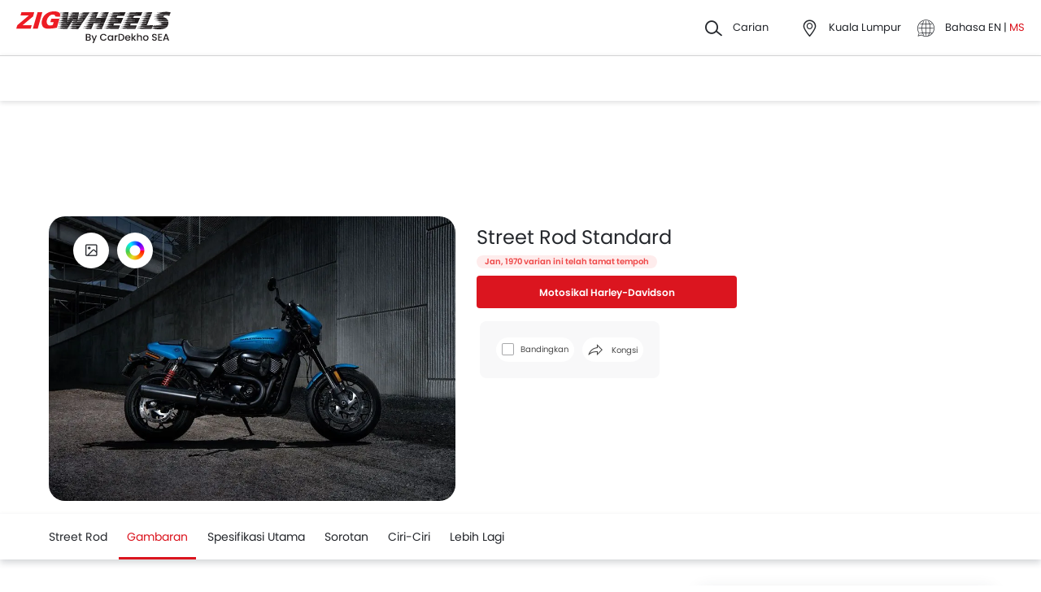

--- FILE ---
content_type: text/html; charset=utf-8
request_url: https://www.google.com/recaptcha/api2/aframe
body_size: 183
content:
<!DOCTYPE HTML><html><head><meta http-equiv="content-type" content="text/html; charset=UTF-8"></head><body><script nonce="J47meECBoqkcZPhcGAnMjg">/** Anti-fraud and anti-abuse applications only. See google.com/recaptcha */ try{var clients={'sodar':'https://pagead2.googlesyndication.com/pagead/sodar?'};window.addEventListener("message",function(a){try{if(a.source===window.parent){var b=JSON.parse(a.data);var c=clients[b['id']];if(c){var d=document.createElement('img');d.src=c+b['params']+'&rc='+(localStorage.getItem("rc::a")?sessionStorage.getItem("rc::b"):"");window.document.body.appendChild(d);sessionStorage.setItem("rc::e",parseInt(sessionStorage.getItem("rc::e")||0)+1);localStorage.setItem("rc::h",'1768461042671');}}}catch(b){}});window.parent.postMessage("_grecaptcha_ready", "*");}catch(b){}</script></body></html>